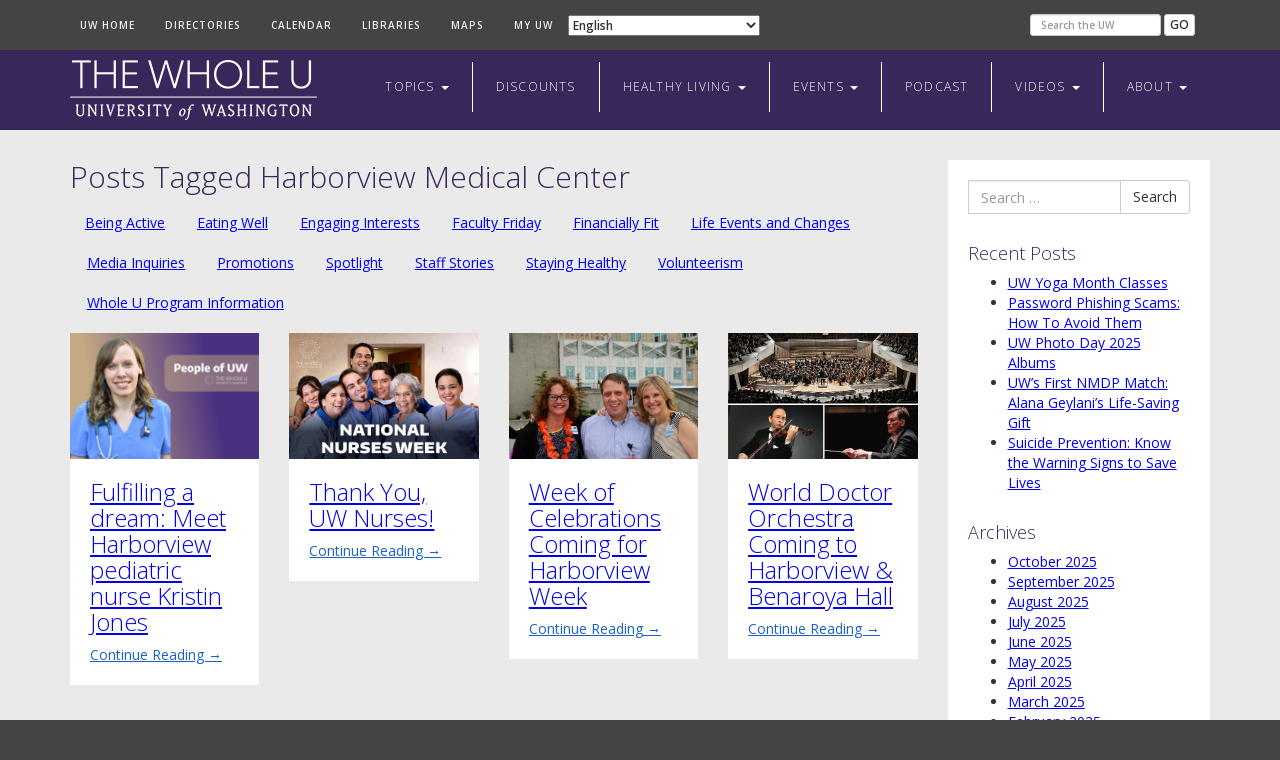

--- FILE ---
content_type: text/html; charset=UTF-8
request_url: https://thewholeu.uw.edu/tag/harborview-medical-center/
body_size: 69947
content:
<!DOCTYPE html>
<!--[if lt IE 7]><html lang="en-US" class="oldie" prefix="og:http://ogp.me/ns#"><![endif]-->
<!--[if IE 8]><html lang="en-US" class="ie8" prefix="og:http://ogp.me/ns#"><![endif]-->
<!--[if gte IE 9]><html lang="en-US" class="newie" prefix="og:http://ogp.me/ns#"><![endif]-->
<!--[if !(IE)]><!--><html lang="en-US" class="notie" prefix="og:http://ogp.me/ns#"><!--<![endif]-->
	<!-- header.php -->
	<head>
	<!-- Google Tag Manager -->
<script>(function(w,d,s,l,i){w[l]=w[l]||[];w[l].push({'gtm.start':
new Date().getTime(),event:'gtm.js'});var f=d.getElementsByTagName(s)[0],
j=d.createElement(s),dl=l!='dataLayer'?'&l='+l:'';j.async=true;j.src=
'https://www.googletagmanager.com/gtm.js?id='+i+dl;f.parentNode.insertBefore(j,f);
})(window,document,'script','dataLayer','GTM-T2HFQPP');</script>
<!-- End Google Tag Manager -->
		<meta charset="UTF-8" />
		<title>Harborview Medical Center | The Whole U</title>
		<meta name="copyright" content="Copyright (c) 2025 University of Washington" />
		<!-- Copyright (c) 2025 University of Washington -->
		<meta name="distribution" content="global" />
		<meta name="rating" content="general" />
		<meta name="robots" content="index,follow" />
		<meta http-equiv="X-UA-Compatible" content="IE=edge,chrome=1" />
		<meta http-equiv="cleartype" content="on" />
		<meta name="MobileOptimized" content="320" />
		<meta name="viewport" content="width=device-width,initial-scale=1.0" />
		<link href="https://plus.google.com/112096407971864460778" rel="publisher" />
		<link href="https://plus.google.com/112096407971864460778?rel=author" rel="author" />
		<meta name="msapplication-TileImage" content="https://thewholeu.uw.edu/wp-content/themes/wholeu/_/img/win8-144x144.png" />
		<meta name="msapplication-TileColor" content="#39275b" />
		<meta name="apple-mobile-web-app-capable" content="yes" />
		<meta name="apple-mobile-web-app-status-bar-style" content="black" />
		<link href="https://thewholeu.uw.edu/wp-content/themes/wholeu/_/img/apple-touch-icon-57x57.png" sizes="57x57" rel="apple-touch-icon" />
		<link href="https://thewholeu.uw.edu/wp-content/themes/wholeu/_/img/apple-touch-startup-image-320x460.png" media="(device-width: 320px) and (device-height: 480px) and (-webkit-device-pixel-ratio: 1)" rel="apple-touch-startup-image" />
		<link href="https://thewholeu.uw.edu/wp-content/themes/wholeu/_/img/apple-touch-icon-114x114.png" sizes="114x114" rel="apple-touch-icon" />
		<link href="https://thewholeu.uw.edu/wp-content/themes/wholeu/_/img/apple-touch-startup-image-640x920.png" media="(device-width: 320px) and (device-height: 480px) and (-webkit-device-pixel-ratio: 2)" rel="apple-touch-startup-image" />
		<link href="https://thewholeu.uw.edu/wp-content/themes/wholeu/_/img/apple-touch-startup-image-640x1096.png" media="(device-width: 320px) and (device-height: 568px) and (-webkit-device-pixel-ratio: 2)" rel="apple-touch-startup-image" />
		<link href="https://thewholeu.uw.edu/wp-content/themes/wholeu/_/img/apple-touch-icon-72x72.png" sizes="72x72" rel="apple-touch-icon" />
		<link href="https://thewholeu.uw.edu/wp-content/themes/wholeu/_/img/apple-touch-startup-image-768x1004.png" media="(device-width: 768px) and (device-height: 1024px) and (orientation: portrait) and (-webkit-device-pixel-ratio: 1)" rel="apple-touch-startup-image" />
		<link href="https://thewholeu.uw.edu/wp-content/themes/wholeu/_/img/apple-touch-startup-image-748x1024.png" media="(device-width: 768px) and (device-height: 1024px) and (orientation: landscape) and (-webkit-device-pixel-ratio: 1)" rel="apple-touch-startup-image" />
		<link href="https://thewholeu.uw.edu/wp-content/themes/wholeu/_/img/apple-touch-icon-144x144.png" sizes="144x144" rel="apple-touch-icon" />
		<link href="https://thewholeu.uw.edu/wp-content/themes/wholeu/_/img/apple-touch-startup-image-1536x2008.png" media="(device-width: 768px) and (device-height: 1024px) and (orientation: portrait) and (-webkit-device-pixel-ratio: 2)" rel="apple-touch-startup-image" />
		<link href="https://thewholeu.uw.edu/wp-content/themes/wholeu/_/img/apple-touch-startup-image-1496x2048.png" media="(device-width: 768px) and (device-height: 1024px) and (orientation: landscape) and (-webkit-device-pixel-ratio: 2)" rel="apple-touch-startup-image" />
		<link rel="shortcut icon" href="https://thewholeu.uw.edu/wp-content/themes/wholeu/_/img/favicon.png" />
		<link rel="favicon" href="https://thewholeu.uw.edu/wp-content/themes/wholeu/_/img/favicon.png" />
		<link rel="icon" href="https://thewholeu.uw.edu/wp-content/themes/wholeu/_/img/favicon.png" />
		<link rel="stylesheet" type="text/css" media="all" href="//fonts.googleapis.com/css?family=Open+Sans:300italic,400italic,600italic,700italic,800italic,300,400,600,700,800|Open+Sans+Condensed:300,300italic,700" />
		<link rel="stylesheet" type="text/css" href="https://thewholeu.uw.edu/wp-content/themes/wholeu/_/css/bootstrap-screen.min.css" media="screen,presentation,handheld" />
		<link rel="stylesheet" type="text/css" href="https://thewholeu.uw.edu/wp-content/themes/wholeu/_/css/bootstrap-print.min.css" media="print" />
		<link rel="stylesheet" type="text/css" href="https://thewholeu.uw.edu/wp-content/themes/wholeu/_/css/twu-screen.min.css" media="screen,presentation,handheld" />
		<link rel="stylesheet" type="text/css" href="https://thewholeu.uw.edu/wp-content/themes/wholeu/_/css/twu-print.min.css" media="print" />
		<!--[if lt IE 9]>
			<script type="text/javascript" src="https://thewholeu.uw.edu/wp-content/themes/wholeu/_/js/html5shiv.min.js"></script>
			<script type="text/javascript" src="https://thewholeu.uw.edu/wp-content/themes/wholeu/_/js/html5shiv-printshiv.min.js"></script>
			<script type="text/javascript" src="https://thewholeu.uw.edu/wp-content/themes/wholeu/_/js/respond.min.js"></script>
		<![endif]-->
		<script type="text/javascript" src="https://thewholeu.uw.edu/wp-content/themes/wholeu/_/js/jquery-1.10.2.min.js"></script>
		<script type="text/javascript" src="https://thewholeu.uw.edu/wp-content/themes/wholeu/_/js/bootstrap.min.js"></script>
								<meta name='robots' content='max-image-preview:large' />
	<style>img:is([sizes="auto" i], [sizes^="auto," i]) { contain-intrinsic-size: 3000px 1500px }</style>
	<link rel="alternate" type="application/rss+xml" title="The Whole U &raquo; Feed" href="https://thewholeu.uw.edu/feed/" />
<link rel="alternate" type="application/rss+xml" title="The Whole U &raquo; Comments Feed" href="https://thewholeu.uw.edu/comments/feed/" />
<link rel="alternate" type="application/rss+xml" title="The Whole U &raquo; Harborview Medical Center Tag Feed" href="https://thewholeu.uw.edu/tag/harborview-medical-center/feed/" />
		<!-- This site uses the Google Analytics by MonsterInsights plugin v9.7.0 - Using Analytics tracking - https://www.monsterinsights.com/ -->
							<script src="//www.googletagmanager.com/gtag/js?id=G-X2D1TH0Q9Q"  data-cfasync="false" data-wpfc-render="false" type="text/javascript" async></script>
			<script data-cfasync="false" data-wpfc-render="false" type="text/javascript">
				var mi_version = '9.7.0';
				var mi_track_user = true;
				var mi_no_track_reason = '';
								var MonsterInsightsDefaultLocations = {"page_location":"https:\/\/thewholeu.uw.edu\/tag\/harborview-medical-center\/"};
								if ( typeof MonsterInsightsPrivacyGuardFilter === 'function' ) {
					var MonsterInsightsLocations = (typeof MonsterInsightsExcludeQuery === 'object') ? MonsterInsightsPrivacyGuardFilter( MonsterInsightsExcludeQuery ) : MonsterInsightsPrivacyGuardFilter( MonsterInsightsDefaultLocations );
				} else {
					var MonsterInsightsLocations = (typeof MonsterInsightsExcludeQuery === 'object') ? MonsterInsightsExcludeQuery : MonsterInsightsDefaultLocations;
				}

								var disableStrs = [
										'ga-disable-G-X2D1TH0Q9Q',
									];

				/* Function to detect opted out users */
				function __gtagTrackerIsOptedOut() {
					for (var index = 0; index < disableStrs.length; index++) {
						if (document.cookie.indexOf(disableStrs[index] + '=true') > -1) {
							return true;
						}
					}

					return false;
				}

				/* Disable tracking if the opt-out cookie exists. */
				if (__gtagTrackerIsOptedOut()) {
					for (var index = 0; index < disableStrs.length; index++) {
						window[disableStrs[index]] = true;
					}
				}

				/* Opt-out function */
				function __gtagTrackerOptout() {
					for (var index = 0; index < disableStrs.length; index++) {
						document.cookie = disableStrs[index] + '=true; expires=Thu, 31 Dec 2099 23:59:59 UTC; path=/';
						window[disableStrs[index]] = true;
					}
				}

				if ('undefined' === typeof gaOptout) {
					function gaOptout() {
						__gtagTrackerOptout();
					}
				}
								window.dataLayer = window.dataLayer || [];

				window.MonsterInsightsDualTracker = {
					helpers: {},
					trackers: {},
				};
				if (mi_track_user) {
					function __gtagDataLayer() {
						dataLayer.push(arguments);
					}

					function __gtagTracker(type, name, parameters) {
						if (!parameters) {
							parameters = {};
						}

						if (parameters.send_to) {
							__gtagDataLayer.apply(null, arguments);
							return;
						}

						if (type === 'event') {
														parameters.send_to = monsterinsights_frontend.v4_id;
							var hookName = name;
							if (typeof parameters['event_category'] !== 'undefined') {
								hookName = parameters['event_category'] + ':' + name;
							}

							if (typeof MonsterInsightsDualTracker.trackers[hookName] !== 'undefined') {
								MonsterInsightsDualTracker.trackers[hookName](parameters);
							} else {
								__gtagDataLayer('event', name, parameters);
							}
							
						} else {
							__gtagDataLayer.apply(null, arguments);
						}
					}

					__gtagTracker('js', new Date());
					__gtagTracker('set', {
						'developer_id.dZGIzZG': true,
											});
					if ( MonsterInsightsLocations.page_location ) {
						__gtagTracker('set', MonsterInsightsLocations);
					}
										__gtagTracker('config', 'G-X2D1TH0Q9Q', {"forceSSL":"true","link_attribution":"true"} );
										window.gtag = __gtagTracker;										(function () {
						/* https://developers.google.com/analytics/devguides/collection/analyticsjs/ */
						/* ga and __gaTracker compatibility shim. */
						var noopfn = function () {
							return null;
						};
						var newtracker = function () {
							return new Tracker();
						};
						var Tracker = function () {
							return null;
						};
						var p = Tracker.prototype;
						p.get = noopfn;
						p.set = noopfn;
						p.send = function () {
							var args = Array.prototype.slice.call(arguments);
							args.unshift('send');
							__gaTracker.apply(null, args);
						};
						var __gaTracker = function () {
							var len = arguments.length;
							if (len === 0) {
								return;
							}
							var f = arguments[len - 1];
							if (typeof f !== 'object' || f === null || typeof f.hitCallback !== 'function') {
								if ('send' === arguments[0]) {
									var hitConverted, hitObject = false, action;
									if ('event' === arguments[1]) {
										if ('undefined' !== typeof arguments[3]) {
											hitObject = {
												'eventAction': arguments[3],
												'eventCategory': arguments[2],
												'eventLabel': arguments[4],
												'value': arguments[5] ? arguments[5] : 1,
											}
										}
									}
									if ('pageview' === arguments[1]) {
										if ('undefined' !== typeof arguments[2]) {
											hitObject = {
												'eventAction': 'page_view',
												'page_path': arguments[2],
											}
										}
									}
									if (typeof arguments[2] === 'object') {
										hitObject = arguments[2];
									}
									if (typeof arguments[5] === 'object') {
										Object.assign(hitObject, arguments[5]);
									}
									if ('undefined' !== typeof arguments[1].hitType) {
										hitObject = arguments[1];
										if ('pageview' === hitObject.hitType) {
											hitObject.eventAction = 'page_view';
										}
									}
									if (hitObject) {
										action = 'timing' === arguments[1].hitType ? 'timing_complete' : hitObject.eventAction;
										hitConverted = mapArgs(hitObject);
										__gtagTracker('event', action, hitConverted);
									}
								}
								return;
							}

							function mapArgs(args) {
								var arg, hit = {};
								var gaMap = {
									'eventCategory': 'event_category',
									'eventAction': 'event_action',
									'eventLabel': 'event_label',
									'eventValue': 'event_value',
									'nonInteraction': 'non_interaction',
									'timingCategory': 'event_category',
									'timingVar': 'name',
									'timingValue': 'value',
									'timingLabel': 'event_label',
									'page': 'page_path',
									'location': 'page_location',
									'title': 'page_title',
									'referrer' : 'page_referrer',
								};
								for (arg in args) {
																		if (!(!args.hasOwnProperty(arg) || !gaMap.hasOwnProperty(arg))) {
										hit[gaMap[arg]] = args[arg];
									} else {
										hit[arg] = args[arg];
									}
								}
								return hit;
							}

							try {
								f.hitCallback();
							} catch (ex) {
							}
						};
						__gaTracker.create = newtracker;
						__gaTracker.getByName = newtracker;
						__gaTracker.getAll = function () {
							return [];
						};
						__gaTracker.remove = noopfn;
						__gaTracker.loaded = true;
						window['__gaTracker'] = __gaTracker;
					})();
									} else {
										console.log("");
					(function () {
						function __gtagTracker() {
							return null;
						}

						window['__gtagTracker'] = __gtagTracker;
						window['gtag'] = __gtagTracker;
					})();
									}
			</script>
			
							<!-- / Google Analytics by MonsterInsights -->
		<script type="text/javascript">
/* <![CDATA[ */
window._wpemojiSettings = {"baseUrl":"https:\/\/s.w.org\/images\/core\/emoji\/16.0.1\/72x72\/","ext":".png","svgUrl":"https:\/\/s.w.org\/images\/core\/emoji\/16.0.1\/svg\/","svgExt":".svg","source":{"concatemoji":"https:\/\/thewholeu.uw.edu\/wp-includes\/js\/wp-emoji-release.min.js?ver=6.8.2"}};
/*! This file is auto-generated */
!function(s,n){var o,i,e;function c(e){try{var t={supportTests:e,timestamp:(new Date).valueOf()};sessionStorage.setItem(o,JSON.stringify(t))}catch(e){}}function p(e,t,n){e.clearRect(0,0,e.canvas.width,e.canvas.height),e.fillText(t,0,0);var t=new Uint32Array(e.getImageData(0,0,e.canvas.width,e.canvas.height).data),a=(e.clearRect(0,0,e.canvas.width,e.canvas.height),e.fillText(n,0,0),new Uint32Array(e.getImageData(0,0,e.canvas.width,e.canvas.height).data));return t.every(function(e,t){return e===a[t]})}function u(e,t){e.clearRect(0,0,e.canvas.width,e.canvas.height),e.fillText(t,0,0);for(var n=e.getImageData(16,16,1,1),a=0;a<n.data.length;a++)if(0!==n.data[a])return!1;return!0}function f(e,t,n,a){switch(t){case"flag":return n(e,"\ud83c\udff3\ufe0f\u200d\u26a7\ufe0f","\ud83c\udff3\ufe0f\u200b\u26a7\ufe0f")?!1:!n(e,"\ud83c\udde8\ud83c\uddf6","\ud83c\udde8\u200b\ud83c\uddf6")&&!n(e,"\ud83c\udff4\udb40\udc67\udb40\udc62\udb40\udc65\udb40\udc6e\udb40\udc67\udb40\udc7f","\ud83c\udff4\u200b\udb40\udc67\u200b\udb40\udc62\u200b\udb40\udc65\u200b\udb40\udc6e\u200b\udb40\udc67\u200b\udb40\udc7f");case"emoji":return!a(e,"\ud83e\udedf")}return!1}function g(e,t,n,a){var r="undefined"!=typeof WorkerGlobalScope&&self instanceof WorkerGlobalScope?new OffscreenCanvas(300,150):s.createElement("canvas"),o=r.getContext("2d",{willReadFrequently:!0}),i=(o.textBaseline="top",o.font="600 32px Arial",{});return e.forEach(function(e){i[e]=t(o,e,n,a)}),i}function t(e){var t=s.createElement("script");t.src=e,t.defer=!0,s.head.appendChild(t)}"undefined"!=typeof Promise&&(o="wpEmojiSettingsSupports",i=["flag","emoji"],n.supports={everything:!0,everythingExceptFlag:!0},e=new Promise(function(e){s.addEventListener("DOMContentLoaded",e,{once:!0})}),new Promise(function(t){var n=function(){try{var e=JSON.parse(sessionStorage.getItem(o));if("object"==typeof e&&"number"==typeof e.timestamp&&(new Date).valueOf()<e.timestamp+604800&&"object"==typeof e.supportTests)return e.supportTests}catch(e){}return null}();if(!n){if("undefined"!=typeof Worker&&"undefined"!=typeof OffscreenCanvas&&"undefined"!=typeof URL&&URL.createObjectURL&&"undefined"!=typeof Blob)try{var e="postMessage("+g.toString()+"("+[JSON.stringify(i),f.toString(),p.toString(),u.toString()].join(",")+"));",a=new Blob([e],{type:"text/javascript"}),r=new Worker(URL.createObjectURL(a),{name:"wpTestEmojiSupports"});return void(r.onmessage=function(e){c(n=e.data),r.terminate(),t(n)})}catch(e){}c(n=g(i,f,p,u))}t(n)}).then(function(e){for(var t in e)n.supports[t]=e[t],n.supports.everything=n.supports.everything&&n.supports[t],"flag"!==t&&(n.supports.everythingExceptFlag=n.supports.everythingExceptFlag&&n.supports[t]);n.supports.everythingExceptFlag=n.supports.everythingExceptFlag&&!n.supports.flag,n.DOMReady=!1,n.readyCallback=function(){n.DOMReady=!0}}).then(function(){return e}).then(function(){var e;n.supports.everything||(n.readyCallback(),(e=n.source||{}).concatemoji?t(e.concatemoji):e.wpemoji&&e.twemoji&&(t(e.twemoji),t(e.wpemoji)))}))}((window,document),window._wpemojiSettings);
/* ]]> */
</script>
<link rel='stylesheet' id='sbi_styles-css' href='https://thewholeu.uw.edu/wp-content/plugins/instagram-feed/css/sbi-styles.min.css?ver=6.9.1' type='text/css' media='all' />
<style id='wp-emoji-styles-inline-css' type='text/css'>

	img.wp-smiley, img.emoji {
		display: inline !important;
		border: none !important;
		box-shadow: none !important;
		height: 1em !important;
		width: 1em !important;
		margin: 0 0.07em !important;
		vertical-align: -0.1em !important;
		background: none !important;
		padding: 0 !important;
	}
</style>
<link rel='stylesheet' id='wp-block-library-css' href='https://thewholeu.uw.edu/wp-includes/css/dist/block-library/style.min.css?ver=6.8.2' type='text/css' media='all' />
<style id='classic-theme-styles-inline-css' type='text/css'>
/*! This file is auto-generated */
.wp-block-button__link{color:#fff;background-color:#32373c;border-radius:9999px;box-shadow:none;text-decoration:none;padding:calc(.667em + 2px) calc(1.333em + 2px);font-size:1.125em}.wp-block-file__button{background:#32373c;color:#fff;text-decoration:none}
</style>
<style id='global-styles-inline-css' type='text/css'>
:root{--wp--preset--aspect-ratio--square: 1;--wp--preset--aspect-ratio--4-3: 4/3;--wp--preset--aspect-ratio--3-4: 3/4;--wp--preset--aspect-ratio--3-2: 3/2;--wp--preset--aspect-ratio--2-3: 2/3;--wp--preset--aspect-ratio--16-9: 16/9;--wp--preset--aspect-ratio--9-16: 9/16;--wp--preset--color--black: #000000;--wp--preset--color--cyan-bluish-gray: #abb8c3;--wp--preset--color--white: #ffffff;--wp--preset--color--pale-pink: #f78da7;--wp--preset--color--vivid-red: #cf2e2e;--wp--preset--color--luminous-vivid-orange: #ff6900;--wp--preset--color--luminous-vivid-amber: #fcb900;--wp--preset--color--light-green-cyan: #7bdcb5;--wp--preset--color--vivid-green-cyan: #00d084;--wp--preset--color--pale-cyan-blue: #8ed1fc;--wp--preset--color--vivid-cyan-blue: #0693e3;--wp--preset--color--vivid-purple: #9b51e0;--wp--preset--gradient--vivid-cyan-blue-to-vivid-purple: linear-gradient(135deg,rgba(6,147,227,1) 0%,rgb(155,81,224) 100%);--wp--preset--gradient--light-green-cyan-to-vivid-green-cyan: linear-gradient(135deg,rgb(122,220,180) 0%,rgb(0,208,130) 100%);--wp--preset--gradient--luminous-vivid-amber-to-luminous-vivid-orange: linear-gradient(135deg,rgba(252,185,0,1) 0%,rgba(255,105,0,1) 100%);--wp--preset--gradient--luminous-vivid-orange-to-vivid-red: linear-gradient(135deg,rgba(255,105,0,1) 0%,rgb(207,46,46) 100%);--wp--preset--gradient--very-light-gray-to-cyan-bluish-gray: linear-gradient(135deg,rgb(238,238,238) 0%,rgb(169,184,195) 100%);--wp--preset--gradient--cool-to-warm-spectrum: linear-gradient(135deg,rgb(74,234,220) 0%,rgb(151,120,209) 20%,rgb(207,42,186) 40%,rgb(238,44,130) 60%,rgb(251,105,98) 80%,rgb(254,248,76) 100%);--wp--preset--gradient--blush-light-purple: linear-gradient(135deg,rgb(255,206,236) 0%,rgb(152,150,240) 100%);--wp--preset--gradient--blush-bordeaux: linear-gradient(135deg,rgb(254,205,165) 0%,rgb(254,45,45) 50%,rgb(107,0,62) 100%);--wp--preset--gradient--luminous-dusk: linear-gradient(135deg,rgb(255,203,112) 0%,rgb(199,81,192) 50%,rgb(65,88,208) 100%);--wp--preset--gradient--pale-ocean: linear-gradient(135deg,rgb(255,245,203) 0%,rgb(182,227,212) 50%,rgb(51,167,181) 100%);--wp--preset--gradient--electric-grass: linear-gradient(135deg,rgb(202,248,128) 0%,rgb(113,206,126) 100%);--wp--preset--gradient--midnight: linear-gradient(135deg,rgb(2,3,129) 0%,rgb(40,116,252) 100%);--wp--preset--font-size--small: 13px;--wp--preset--font-size--medium: 20px;--wp--preset--font-size--large: 36px;--wp--preset--font-size--x-large: 42px;--wp--preset--spacing--20: 0.44rem;--wp--preset--spacing--30: 0.67rem;--wp--preset--spacing--40: 1rem;--wp--preset--spacing--50: 1.5rem;--wp--preset--spacing--60: 2.25rem;--wp--preset--spacing--70: 3.38rem;--wp--preset--spacing--80: 5.06rem;--wp--preset--shadow--natural: 6px 6px 9px rgba(0, 0, 0, 0.2);--wp--preset--shadow--deep: 12px 12px 50px rgba(0, 0, 0, 0.4);--wp--preset--shadow--sharp: 6px 6px 0px rgba(0, 0, 0, 0.2);--wp--preset--shadow--outlined: 6px 6px 0px -3px rgba(255, 255, 255, 1), 6px 6px rgba(0, 0, 0, 1);--wp--preset--shadow--crisp: 6px 6px 0px rgba(0, 0, 0, 1);}:where(.is-layout-flex){gap: 0.5em;}:where(.is-layout-grid){gap: 0.5em;}body .is-layout-flex{display: flex;}.is-layout-flex{flex-wrap: wrap;align-items: center;}.is-layout-flex > :is(*, div){margin: 0;}body .is-layout-grid{display: grid;}.is-layout-grid > :is(*, div){margin: 0;}:where(.wp-block-columns.is-layout-flex){gap: 2em;}:where(.wp-block-columns.is-layout-grid){gap: 2em;}:where(.wp-block-post-template.is-layout-flex){gap: 1.25em;}:where(.wp-block-post-template.is-layout-grid){gap: 1.25em;}.has-black-color{color: var(--wp--preset--color--black) !important;}.has-cyan-bluish-gray-color{color: var(--wp--preset--color--cyan-bluish-gray) !important;}.has-white-color{color: var(--wp--preset--color--white) !important;}.has-pale-pink-color{color: var(--wp--preset--color--pale-pink) !important;}.has-vivid-red-color{color: var(--wp--preset--color--vivid-red) !important;}.has-luminous-vivid-orange-color{color: var(--wp--preset--color--luminous-vivid-orange) !important;}.has-luminous-vivid-amber-color{color: var(--wp--preset--color--luminous-vivid-amber) !important;}.has-light-green-cyan-color{color: var(--wp--preset--color--light-green-cyan) !important;}.has-vivid-green-cyan-color{color: var(--wp--preset--color--vivid-green-cyan) !important;}.has-pale-cyan-blue-color{color: var(--wp--preset--color--pale-cyan-blue) !important;}.has-vivid-cyan-blue-color{color: var(--wp--preset--color--vivid-cyan-blue) !important;}.has-vivid-purple-color{color: var(--wp--preset--color--vivid-purple) !important;}.has-black-background-color{background-color: var(--wp--preset--color--black) !important;}.has-cyan-bluish-gray-background-color{background-color: var(--wp--preset--color--cyan-bluish-gray) !important;}.has-white-background-color{background-color: var(--wp--preset--color--white) !important;}.has-pale-pink-background-color{background-color: var(--wp--preset--color--pale-pink) !important;}.has-vivid-red-background-color{background-color: var(--wp--preset--color--vivid-red) !important;}.has-luminous-vivid-orange-background-color{background-color: var(--wp--preset--color--luminous-vivid-orange) !important;}.has-luminous-vivid-amber-background-color{background-color: var(--wp--preset--color--luminous-vivid-amber) !important;}.has-light-green-cyan-background-color{background-color: var(--wp--preset--color--light-green-cyan) !important;}.has-vivid-green-cyan-background-color{background-color: var(--wp--preset--color--vivid-green-cyan) !important;}.has-pale-cyan-blue-background-color{background-color: var(--wp--preset--color--pale-cyan-blue) !important;}.has-vivid-cyan-blue-background-color{background-color: var(--wp--preset--color--vivid-cyan-blue) !important;}.has-vivid-purple-background-color{background-color: var(--wp--preset--color--vivid-purple) !important;}.has-black-border-color{border-color: var(--wp--preset--color--black) !important;}.has-cyan-bluish-gray-border-color{border-color: var(--wp--preset--color--cyan-bluish-gray) !important;}.has-white-border-color{border-color: var(--wp--preset--color--white) !important;}.has-pale-pink-border-color{border-color: var(--wp--preset--color--pale-pink) !important;}.has-vivid-red-border-color{border-color: var(--wp--preset--color--vivid-red) !important;}.has-luminous-vivid-orange-border-color{border-color: var(--wp--preset--color--luminous-vivid-orange) !important;}.has-luminous-vivid-amber-border-color{border-color: var(--wp--preset--color--luminous-vivid-amber) !important;}.has-light-green-cyan-border-color{border-color: var(--wp--preset--color--light-green-cyan) !important;}.has-vivid-green-cyan-border-color{border-color: var(--wp--preset--color--vivid-green-cyan) !important;}.has-pale-cyan-blue-border-color{border-color: var(--wp--preset--color--pale-cyan-blue) !important;}.has-vivid-cyan-blue-border-color{border-color: var(--wp--preset--color--vivid-cyan-blue) !important;}.has-vivid-purple-border-color{border-color: var(--wp--preset--color--vivid-purple) !important;}.has-vivid-cyan-blue-to-vivid-purple-gradient-background{background: var(--wp--preset--gradient--vivid-cyan-blue-to-vivid-purple) !important;}.has-light-green-cyan-to-vivid-green-cyan-gradient-background{background: var(--wp--preset--gradient--light-green-cyan-to-vivid-green-cyan) !important;}.has-luminous-vivid-amber-to-luminous-vivid-orange-gradient-background{background: var(--wp--preset--gradient--luminous-vivid-amber-to-luminous-vivid-orange) !important;}.has-luminous-vivid-orange-to-vivid-red-gradient-background{background: var(--wp--preset--gradient--luminous-vivid-orange-to-vivid-red) !important;}.has-very-light-gray-to-cyan-bluish-gray-gradient-background{background: var(--wp--preset--gradient--very-light-gray-to-cyan-bluish-gray) !important;}.has-cool-to-warm-spectrum-gradient-background{background: var(--wp--preset--gradient--cool-to-warm-spectrum) !important;}.has-blush-light-purple-gradient-background{background: var(--wp--preset--gradient--blush-light-purple) !important;}.has-blush-bordeaux-gradient-background{background: var(--wp--preset--gradient--blush-bordeaux) !important;}.has-luminous-dusk-gradient-background{background: var(--wp--preset--gradient--luminous-dusk) !important;}.has-pale-ocean-gradient-background{background: var(--wp--preset--gradient--pale-ocean) !important;}.has-electric-grass-gradient-background{background: var(--wp--preset--gradient--electric-grass) !important;}.has-midnight-gradient-background{background: var(--wp--preset--gradient--midnight) !important;}.has-small-font-size{font-size: var(--wp--preset--font-size--small) !important;}.has-medium-font-size{font-size: var(--wp--preset--font-size--medium) !important;}.has-large-font-size{font-size: var(--wp--preset--font-size--large) !important;}.has-x-large-font-size{font-size: var(--wp--preset--font-size--x-large) !important;}
:where(.wp-block-post-template.is-layout-flex){gap: 1.25em;}:where(.wp-block-post-template.is-layout-grid){gap: 1.25em;}
:where(.wp-block-columns.is-layout-flex){gap: 2em;}:where(.wp-block-columns.is-layout-grid){gap: 2em;}
:root :where(.wp-block-pullquote){font-size: 1.5em;line-height: 1.6;}
</style>
<link rel='stylesheet' id='category-sticky-post-css' href='https://thewholeu.uw.edu/wp-content/plugins/category-sticky-post/css/plugin.css?ver=6.8.2' type='text/css' media='all' />
<script type="text/javascript" src="https://thewholeu.uw.edu/wp-content/plugins/google-analytics-for-wordpress/assets/js/frontend-gtag.min.js?ver=9.7.0" id="monsterinsights-frontend-script-js" async="async" data-wp-strategy="async"></script>
<script data-cfasync="false" data-wpfc-render="false" type="text/javascript" id='monsterinsights-frontend-script-js-extra'>/* <![CDATA[ */
var monsterinsights_frontend = {"js_events_tracking":"true","download_extensions":"doc,pdf,ppt,zip,xls,docx,pptx,xlsx","inbound_paths":"[]","home_url":"https:\/\/thewholeu.uw.edu","hash_tracking":"false","v4_id":"G-X2D1TH0Q9Q"};/* ]]> */
</script>
<link rel="https://api.w.org/" href="https://thewholeu.uw.edu/wp-json/" /><link rel="alternate" title="JSON" type="application/json" href="https://thewholeu.uw.edu/wp-json/wp/v2/tags/399" /><link rel="EditURI" type="application/rsd+xml" title="RSD" href="https://thewholeu.uw.edu/xmlrpc.php?rsd" />
<meta name="title" content="Harborview Medical Center" /><meta name="description" content="The Whole U is by UW, for UW. We focus on helping faculty and staff stay healthy, be active, eat well, navigate life events and changes, volunteer, and engage personal interests. Start exploring to..." /><link rel="image_src" href="https://thewholeu.uw.edu/wp-content/themes/wholeu/_/img/preview.png" /><meta name="og:site_name" content="The Whole U" /><meta name="og:title" content="Harborview Medical Center" /><meta name="og:type" content="website" /><meta name="og:description" content="The Whole U is by UW, for UW. We focus on helping faculty and staff stay healthy, be active, eat well, navigate life events and changes, volunteer, and engage personal interests. Start exploring to..." /><meta name="og:image" content="https://thewholeu.uw.edu/wp-content/themes/wholeu/_/img/preview.png" /><meta name="og:url" content="http://thewholeu.uw.edu:443/tag/harborview-medical-center/" /><meta name="twitter:card" content="summary" /><meta name="twitter:site" content="@UWWholeU" /><meta name="twitter:creator" content="@UWWholeU" /><meta name="twitter:title" content="Harborview Medical Center" /><meta name="twitter:description" content="The Whole U is by UW, for UW. We focus on helping faculty and staff stay healthy, be active, eat well, navigate life events and changes, volunteer, and engage personal interests. Start exploring to..." /><meta name="twitter:image:src" content="https://thewholeu.uw.edu/wp-content/themes/wholeu/_/img/preview.png" />		<script>
			document.documentElement.className = document.documentElement.className.replace('no-js', 'js');
		</script>
				<style>
			.no-js img.lazyload {
				display: none;
			}

			figure.wp-block-image img.lazyloading {
				min-width: 150px;
			}

			.lazyload,
			.lazyloading {
				--smush-placeholder-width: 100px;
				--smush-placeholder-aspect-ratio: 1/1;
				width: var(--smush-placeholder-width) !important;
				aspect-ratio: var(--smush-placeholder-aspect-ratio) !important;
			}

						.lazyload, .lazyloading {
				opacity: 0;
			}

			.lazyloaded {
				opacity: 1;
				transition: opacity 400ms;
				transition-delay: 0ms;
			}

					</style>
			</head>
	<body class="archive tag tag-harborview-medical-center tag-399 wp-theme-wholeu group-blog">
	<!-- Google Tag Manager (noscript) -->
<noscript><iframe data-src="https://www.googletagmanager.com/ns.html?id=GTM-T2HFQPP"
height="0" width="0" style="display:none;visibility:hidden" src="[data-uri]" class="lazyload" data-load-mode="1"></iframe></noscript>
<!-- End Google Tag Manager (noscript) -->
				<a href="#navigation" class="sr-only">Skip to Navigation</a> <a href="#content" class="sr-only">Skip to Content</a>
		<!--[if lt IE 7]>
			<div class="alert alert-danger alert-dismissable alert-oldie">
				<button type="button" class="close" data-dismiss="alert" aria-hidden="true">&times;</button>
				You are using an <strong>outdated</strong> browser. Please <a href="http://browsehappy.com/" class="alert-link">upgrade your browser</a> or <a href="http://www.google.com/chromeframe/?redirect=true" class="alert-link">activate Google Chrome Frame</a> to improve your experience.
			</div>
		<![endif]-->
		<nav id="global" class="navbar navbar-default">
			<div class="container">
				<div class="navbar-header">
					<button type="button" class="navbar-toggle" data-toggle="collapse" data-target=".navbar-global">
						<span class="sr-only">Toggle navigation</span>
						<span class="icon-bar"></span>
						<span class="icon-bar"></span>
						<span class="icon-bar"></span>
					</button>
				</div><!-- .navbar-header -->
				<div class="collapse navbar-collapse navbar-global">
					<ul class="nav navbar-nav"><li id="menu-item-11" class="menu-item menu-item-type-custom menu-item-object-custom menu-item-11"><a href="http://www.washington.edu/">UW Home</a></li>
<li id="menu-item-12" class="menu-item menu-item-type-custom menu-item-object-custom menu-item-12"><a href="http://www.washington.edu/home/directories.html">Directories</a></li>
<li id="menu-item-13" class="menu-item menu-item-type-custom menu-item-object-custom menu-item-13"><a href="http://www.washington.edu/discover/visit/uw-events">Calendar</a></li>
<li id="menu-item-14" class="menu-item menu-item-type-custom menu-item-object-custom menu-item-14"><a href="http://www.lib.washington.edu/">Libraries</a></li>
<li id="menu-item-15" class="menu-item menu-item-type-custom menu-item-object-custom menu-item-15"><a href="http://www.washington.edu/maps">Maps</a></li>
<li id="menu-item-16" class="menu-item menu-item-type-custom menu-item-object-custom menu-item-16"><a href="http://myuw.washington.edu/">My UW</a></li>
</ul>					<form name="uwglobalsearch" id="searchbox_008816504494047979142:bpbdkw8tbqc" action="//www.washington.edu/search" class="navbar-form navbar-right" role="search">
						<input type="hidden" name="cx" value="008816504494047979142:bpbdkw8tbqc" />
						<input type="hidden" name="cof" value="FORID:0" />
						<div class="form-group">
							<label for="searchInput" class="sr-only">Search the UW</label>
							<input type="searcj" name="q" id="searchInput" class="form-control input-xs" placeholder="Search the UW" />
						</div>
						<button type="submit" class="btn btn-default btn-xs" name="sa">Go</button>
					</form>
					<!-- Insert gTranslate shortcode here -->
					<div class="gtranslate_wrapper" id="gt-wrapper-31342399"></div>				</div><!-- .collapse .navbar-collapse .navbar-ex1-collapse -->
			</div><!-- .container -->
		</nav><!-- #global .navbar .navbar-default -->
		<nav id="navigation" class="navbar navbar-default" role="navigation">
			<div class="container">
				<div class="navbar-header">
					<button type="button" class="navbar-toggle" data-toggle="collapse" data-target=".navbar-site">
						<span class="sr-only">Toggle navigation</span>
						<span class="icon-bar"></span>
						<span class="icon-bar"></span>
						<span class="icon-bar"></span>
					</button>
					<h1><a href="https://thewholeu.uw.edu/" class="navbar-brand logo-wu" rel="home">The Whole U</a></h1>
				</div><!-- .navbar-header -->
				<div class="collapse navbar-collapse navbar-site">
					<ul class="nav navbar-nav navbar-right"><li id="menu-item-30" class="menu-item menu-item-type-post_type menu-item-object-page current_page_parent menu-item-has-children menu-item-30 dropdown"><a href="#" data-toggle="dropdown" class="dropdown-toggle">Topics <span class="caret"></span></a>
<ul role="menu" class=" dropdown-menu">
	<li id="menu-item-4561" class="menu-item menu-item-type-taxonomy menu-item-object-category menu-item-4561"><a href="https://thewholeu.uw.edu/category/being-active/">Being Active</a></li>
	<li id="menu-item-4563" class="menu-item menu-item-type-taxonomy menu-item-object-category menu-item-4563"><a href="https://thewholeu.uw.edu/category/eating-well/">Eating Well</a></li>
	<li id="menu-item-4560" class="menu-item menu-item-type-taxonomy menu-item-object-category menu-item-4560"><a href="https://thewholeu.uw.edu/category/engaging-interests/">Engaging Interests</a></li>
	<li id="menu-item-27212" class="menu-item menu-item-type-taxonomy menu-item-object-category menu-item-27212"><a href="https://thewholeu.uw.edu/category/financially-fit/">Financially Fit</a></li>
	<li id="menu-item-4565" class="menu-item menu-item-type-taxonomy menu-item-object-category menu-item-4565"><a href="https://thewholeu.uw.edu/category/life-events-and-changes/">Life Events and Changes</a></li>
	<li id="menu-item-4562" class="menu-item menu-item-type-taxonomy menu-item-object-category menu-item-4562"><a href="https://thewholeu.uw.edu/category/staying-healthy/">Staying Healthy</a></li>
	<li id="menu-item-4566" class="menu-item menu-item-type-taxonomy menu-item-object-category menu-item-4566"><a href="https://thewholeu.uw.edu/category/volunteerism/">Volunteerism</a></li>
	<li id="menu-item-6554" class="menu-item menu-item-type-taxonomy menu-item-object-category menu-item-6554"><a href="https://thewholeu.uw.edu/category/spotlight/">Spotlight</a></li>
	<li id="menu-item-4798" class="menu-item menu-item-type-taxonomy menu-item-object-category menu-item-4798"><a href="https://thewholeu.uw.edu/category/whole-u-program-information/">Whole U Program Information</a></li>
	<li id="menu-item-4707" class="menu-item menu-item-type-taxonomy menu-item-object-category menu-item-4707"><a href="https://thewholeu.uw.edu/category/promotions/">Promotions</a></li>
</ul>
</li>
<li id="menu-item-28613" class="menu-item menu-item-type-post_type menu-item-object-page menu-item-28613"><a href="https://thewholeu.uw.edu/discounts/">Discounts</a></li>
<li id="menu-item-295" class="menu-item menu-item-type-post_type menu-item-object-page menu-item-has-children menu-item-295 dropdown"><a href="#" data-toggle="dropdown" class="dropdown-toggle">Healthy Living <span class="caret"></span></a>
<ul role="menu" class=" dropdown-menu">
	<li id="menu-item-27848" class="menu-item menu-item-type-post_type menu-item-object-page menu-item-27848"><a href="https://thewholeu.uw.edu/counseling-and-mental-heath/">Counseling and Mental Health</a></li>
	<li id="menu-item-28008" class="menu-item menu-item-type-post_type menu-item-object-page menu-item-28008"><a href="https://thewholeu.uw.edu/ergonomics/">Ergonomics</a></li>
	<li id="menu-item-34058" class="menu-item menu-item-type-post_type menu-item-object-page menu-item-34058"><a href="https://thewholeu.uw.edu/financial-wellness/">Financial Wellness</a></li>
	<li id="menu-item-27849" class="menu-item menu-item-type-post_type menu-item-object-page menu-item-27849"><a href="https://thewholeu.uw.edu/fitness-at-work/">Fitness at Work</a></li>
	<li id="menu-item-28007" class="menu-item menu-item-type-post_type menu-item-object-page menu-item-28007"><a href="https://thewholeu.uw.edu/managing-stress/">Managing Stress</a></li>
	<li id="menu-item-23371" class="menu-item menu-item-type-post_type menu-item-object-page menu-item-23371"><a href="https://thewholeu.uw.edu/meditations/">Meditations</a></li>
	<li id="menu-item-34643" class="menu-item menu-item-type-post_type menu-item-object-page menu-item-34643"><a href="https://thewholeu.uw.edu/nutrition/">Nutrition</a></li>
	<li id="menu-item-2220" class="menu-item menu-item-type-post_type menu-item-object-page menu-item-2220"><a href="https://thewholeu.uw.edu/self-paced-fitness/">Virtual Fitness</a></li>
	<li id="menu-item-28006" class="menu-item menu-item-type-post_type menu-item-object-page menu-item-28006"><a href="https://thewholeu.uw.edu/smarthealth/">SmartHealth</a></li>
	<li id="menu-item-27847" class="menu-item menu-item-type-post_type menu-item-object-page menu-item-27847"><a href="https://thewholeu.uw.edu/smoking-cessation/">Smoking Cessation</a></li>
	<li id="menu-item-298" class="menu-item menu-item-type-post_type menu-item-object-page menu-item-298"><a href="https://thewholeu.uw.edu/social-groups/">Social Groups</a></li>
</ul>
</li>
<li id="menu-item-89" class="menu-item menu-item-type-post_type menu-item-object-page menu-item-has-children menu-item-89 dropdown"><a href="#" data-toggle="dropdown" class="dropdown-toggle">Events <span class="caret"></span></a>
<ul role="menu" class=" dropdown-menu">
	<li id="menu-item-4425" class="menu-item menu-item-type-custom menu-item-object-custom menu-item-4425"><a href="https://wholeu.admin.washington.edu/uwnetid/twuext/myevents.aspx">Events and activities</a></li>
	<li id="menu-item-4424" class="menu-item menu-item-type-post_type menu-item-object-page menu-item-4424"><a href="https://thewholeu.uw.edu/events/">Calendar</a></li>
	<li id="menu-item-24576" class="menu-item menu-item-type-post_type menu-item-object-page menu-item-24576"><a href="https://thewholeu.uw.edu/events/nmdp/">Get in the Game</a></li>
</ul>
</li>
<li id="menu-item-38585" class="menu-item menu-item-type-post_type menu-item-object-page menu-item-38585"><a href="https://thewholeu.uw.edu/podcast/">Podcast</a></li>
<li id="menu-item-2566" class="menu-item menu-item-type-post_type menu-item-object-page menu-item-has-children menu-item-2566 dropdown"><a href="#" data-toggle="dropdown" class="dropdown-toggle">Videos <span class="caret"></span></a>
<ul role="menu" class=" dropdown-menu">
	<li id="menu-item-33854" class="menu-item menu-item-type-post_type menu-item-object-page menu-item-33854"><a href="https://thewholeu.uw.edu/videos/mini-fitness/">Mini Fitness</a></li>
	<li id="menu-item-39726" class="menu-item menu-item-type-post_type menu-item-object-page menu-item-39726"><a href="https://thewholeu.uw.edu/videos/selfcare-toolkit/">Self-Care Toolkit</a></li>
	<li id="menu-item-34645" class="menu-item menu-item-type-post_type menu-item-object-page menu-item-34645"><a href="https://thewholeu.uw.edu/videos/speaker-series/">Speaker Series</a></li>
	<li id="menu-item-33275" class="menu-item menu-item-type-post_type menu-item-object-page menu-item-33275"><a href="https://thewholeu.uw.edu/videos/strength-training/">Strength Training</a></li>
	<li id="menu-item-33276" class="menu-item menu-item-type-post_type menu-item-object-page menu-item-33276"><a href="https://thewholeu.uw.edu/videos/yoga-flexibility-videos/">Yoga &#038; Flexibility</a></li>
</ul>
</li>
<li id="menu-item-296" class="menu-item menu-item-type-post_type menu-item-object-page menu-item-has-children menu-item-296 dropdown"><a href="#" data-toggle="dropdown" class="dropdown-toggle">About <span class="caret"></span></a>
<ul role="menu" class=" dropdown-menu">
	<li id="menu-item-2219" class="menu-item menu-item-type-post_type menu-item-object-page menu-item-2219"><a href="https://thewholeu.uw.edu/about/">About the Program</a></li>
	<li id="menu-item-28614" class="menu-item menu-item-type-post_type menu-item-object-page menu-item-28614"><a href="https://thewholeu.uw.edu/ambassadors/">Ambassadors</a></li>
</ul>
</li>
</ul>				</div><!-- .collapse .navbar-collapse .navbar-ex2-collapse -->
			</div><!-- .container -->
		</nav><!-- #navigation .navbar .navbar-default -->
		<section id="content" role="main">
			<div class="container">
				<div class="row">
					<div class="col-xs-12 col-sm-12 col-md-12 col-lg-12">

	<!-- archive.php -->
	<div class="row">
		<div class="col-md-9 col-lg-9">
			<div class="page-wrapper">
								<div class="row">
					<div class="col-md-12 col-lg-12">
						<h2>

Posts Tagged Harborview Medical Center
						</h2>

<ul class="nav nav-pills" style="margin-bottom:10px;"><li><a href="https://thewholeu.uw.edu/category/being-active/">Being Active</a></li><li><a href="https://thewholeu.uw.edu/category/eating-well/">Eating Well</a></li><li><a href="https://thewholeu.uw.edu/category/engaging-interests/">Engaging Interests</a></li><li><a href="https://thewholeu.uw.edu/category/spotlight/faculty-friday/">Faculty Friday</a></li><li><a href="https://thewholeu.uw.edu/category/financially-fit/">Financially Fit</a></li><li><a href="https://thewholeu.uw.edu/category/life-events-and-changes/">Life Events and Changes</a></li><li><a href="https://thewholeu.uw.edu/category/media-inquiries/">Media Inquiries</a></li><li><a href="https://thewholeu.uw.edu/category/promotions/">Promotions</a></li><li><a href="https://thewholeu.uw.edu/category/spotlight/">Spotlight</a></li><li><a href="https://thewholeu.uw.edu/category/spotlight/staff-stories/">Staff Stories</a></li><li><a href="https://thewholeu.uw.edu/category/staying-healthy/">Staying Healthy</a></li><li><a href="https://thewholeu.uw.edu/category/volunteerism/">Volunteerism</a></li><li><a href="https://thewholeu.uw.edu/category/whole-u-program-information/">Whole U Program Information</a></li></ul>
					</div><!-- .col-md-12 .col-lg-12 -->
				</div><!-- .row -->
<div class="row"><div class="col-md-3 col-lg-3"><div class="post-container"><div class="img-featured"><a href="https://thewholeu.uw.edu/2022/09/23/people-of-uw-meet-kristin-jones/"><img width="1800" height="1200" src="https://thewholeu.uw.edu/wp-content/uploads/Kristin_Jones_People_of_UW.png" class="img-responsive wp-post-image" alt="" decoding="async" fetchpriority="high" srcset="https://thewholeu.uw.edu/wp-content/uploads/Kristin_Jones_People_of_UW.png 1800w, https://thewholeu.uw.edu/wp-content/uploads/Kristin_Jones_People_of_UW-300x200.png 300w, https://thewholeu.uw.edu/wp-content/uploads/Kristin_Jones_People_of_UW-1024x683.png 1024w, https://thewholeu.uw.edu/wp-content/uploads/Kristin_Jones_People_of_UW-768x512.png 768w, https://thewholeu.uw.edu/wp-content/uploads/Kristin_Jones_People_of_UW-1536x1024.png 1536w" sizes="(max-width: 1800px) 100vw, 1800px" /></a></div><div class="post-content"><h3><a href="https://thewholeu.uw.edu/2022/09/23/people-of-uw-meet-kristin-jones/">Fulfilling a dream: Meet Harborview pediatric nurse Kristin Jones</a></h3><div class="hidden-md hidden-lg">Kristin Jones’s childhood dream of working in the field of pediatrics took a couple of hard right turns on its way to fruition, courtesy of an unplanned teenage pregnancy and an 18-year stint in the telecommunications industry. “I always wanted to be a pediatrician and work with kids—well, until I took a good look at [...]</p><p><a href="https://thewholeu.uw.edu/2022/09/23/people-of-uw-meet-kristin-jones/">Continue Reading &rarr;</a></div><div class="hidden-xs hidden-sm hidden-print"><p><a href="https://thewholeu.uw.edu/2022/09/23/people-of-uw-meet-kristin-jones/">Continue Reading &rarr;</a></p></div></div></div></div><div class="col-md-3 col-lg-3"><div class="post-container"><div class="img-featured"><a href="https://thewholeu.uw.edu/2016/05/09/thank-you-uw-nurses/"><img width="1000" height="700" data-src="https://thewholeu.uw.edu/wp-content/uploads/2016/05/nursesweek_featuredimage.jpeg" class="img-responsive wp-post-image lazyload" alt="National Nurses Week UW" decoding="async" data-srcset="https://thewholeu.uw.edu/wp-content/uploads/2016/05/nursesweek_featuredimage.jpeg 1000w, https://thewholeu.uw.edu/wp-content/uploads/2016/05/nursesweek_featuredimage-300x210.jpeg 300w, https://thewholeu.uw.edu/wp-content/uploads/2016/05/nursesweek_featuredimage-768x538.jpeg 768w" data-sizes="(max-width: 1000px) 100vw, 1000px" src="[data-uri]" style="--smush-placeholder-width: 1000px; --smush-placeholder-aspect-ratio: 1000/700;" /></a></div><div class="post-content"><h3><a href="https://thewholeu.uw.edu/2016/05/09/thank-you-uw-nurses/">Thank You, UW Nurses!</a></h3><div class="hidden-md hidden-lg">“They took great care of me during a very scary time.” UW Medical Center Patient Can you think of that nurse that made your hospital stay more comfortable, helped deliver your baby, took care of your parent or child, or even saved your life? The Whole U would like to celebrate all of the incredible [...]</p><p><a href="https://thewholeu.uw.edu/2016/05/09/thank-you-uw-nurses/">Continue Reading &rarr;</a></div><div class="hidden-xs hidden-sm hidden-print"><p><a href="https://thewholeu.uw.edu/2016/05/09/thank-you-uw-nurses/">Continue Reading &rarr;</a></p></div></div></div></div><div class="col-md-3 col-lg-3"><div class="post-container"><div class="img-featured"><a href="https://thewholeu.uw.edu/2015/07/09/week-of-celebrations-coming-for-harborview-week/"><img width="960" height="640" data-src="https://thewholeu.uw.edu/wp-content/uploads/2015/07/HMC-FeatImg.jpeg" class="img-responsive wp-post-image lazyload" alt="" decoding="async" data-srcset="https://thewholeu.uw.edu/wp-content/uploads/2015/07/HMC-FeatImg.jpeg 960w, https://thewholeu.uw.edu/wp-content/uploads/2015/07/HMC-FeatImg-300x200.jpeg 300w" data-sizes="(max-width: 960px) 100vw, 960px" src="[data-uri]" style="--smush-placeholder-width: 960px; --smush-placeholder-aspect-ratio: 960/640;" /></a></div><div class="post-content"><h3><a href="https://thewholeu.uw.edu/2015/07/09/week-of-celebrations-coming-for-harborview-week/">Week of Celebrations Coming for Harborview Week</a></h3><div class="hidden-md hidden-lg">Do you work at Harborview? If so, join the Harborview Recognition Program for the third annual Harborview Week, a weeklong celebration of recognition and wellness. This year HMC week takes place from Monday, July 27 through Saturday, August 1. Please drop by the events listed below for food, prizes, games, wellness information, and videos. All [...]</p><p><a href="https://thewholeu.uw.edu/2015/07/09/week-of-celebrations-coming-for-harborview-week/">Continue Reading &rarr;</a></div><div class="hidden-xs hidden-sm hidden-print"><p><a href="https://thewholeu.uw.edu/2015/07/09/week-of-celebrations-coming-for-harborview-week/">Continue Reading &rarr;</a></p></div></div></div></div><div class="col-md-3 col-lg-3"><div class="post-container"><div class="img-featured"><a href="https://thewholeu.uw.edu/2015/06/02/world-doctor-orchestra/"><img width="1070" height="770" data-src="https://thewholeu.uw.edu/wp-content/uploads/2015/06/Screen-Shot-2015-06-01-at-10.57.02-AM.png" class="img-responsive wp-post-image lazyload" alt="World Doctor Orchestra UW Seattle" decoding="async" data-srcset="https://thewholeu.uw.edu/wp-content/uploads/2015/06/Screen-Shot-2015-06-01-at-10.57.02-AM.png 1070w, https://thewholeu.uw.edu/wp-content/uploads/2015/06/Screen-Shot-2015-06-01-at-10.57.02-AM-300x216.png 300w, https://thewholeu.uw.edu/wp-content/uploads/2015/06/Screen-Shot-2015-06-01-at-10.57.02-AM-1024x737.png 1024w" data-sizes="(max-width: 1070px) 100vw, 1070px" src="[data-uri]" style="--smush-placeholder-width: 1070px; --smush-placeholder-aspect-ratio: 1070/770;" /></a></div><div class="post-content"><h3><a href="https://thewholeu.uw.edu/2015/06/02/world-doctor-orchestra/">World Doctor Orchestra Coming to Harborview &#038; Benaroya Hall</a></h3><div class="hidden-md hidden-lg">This weekend, doctors from around the globe are swapping out their white coats and stethoscopes for evening attire and music stands. Representing more than 40 countries and roughly 30 medical specialties, the World Doctor Orchestra is an international collective of 800 doctors who double as performing artists. Subgroups of 100 members gather twice a year [...]</p><p><a href="https://thewholeu.uw.edu/2015/06/02/world-doctor-orchestra/">Continue Reading &rarr;</a></div><div class="hidden-xs hidden-sm hidden-print"><p><a href="https://thewholeu.uw.edu/2015/06/02/world-doctor-orchestra/">Continue Reading &rarr;</a></p></div></div></div></div></div>
				<div class="row">
					<div class="col-md-12 col-lg-12">
						<ul class="pager">
							<li></li>
							<li></li>
						</ul>
					</div><!-- .col-md-12 .col-lg-12 -->
				</div><!-- .row -->
							</div><!-- .page-wrapper -->
		</div><!-- .col-md-9 .col-lg-9 -->
		<div class="col-md-3 col-lg-3">
			
	<!-- sidebar.php -->
	<div id="sidebar" role="complementary">
				<aside id="search-2" class="widget widget_search">
<!-- searchform.php -->
<form role="search" method="get" class="form-inline" action="https://thewholeu.uw.edu/">
	<div class="input-group">
		<label for="s" class="sr-only">Search This Site</label>
		<input type="text" class="form-control" placeholder="Search &hellip;" value="" name="s" id="s" />
		<span class="input-group-btn">
			<button type="submit" class="btn btn-default">Search</button>
		</span><!-- .input-group-btn -->
	</div><!-- .input-group -->
</form><!-- .form-inline -->
</aside>
		<aside id="recent-posts-3" class="widget widget_recent_entries">
		<h4>Recent Posts</h4>
		<ul>
											<li>
					<a href="https://thewholeu.uw.edu/2025/10/18/uw-yoga-month-classes/">UW Yoga Month Classes</a>
									</li>
											<li>
					<a href="https://thewholeu.uw.edu/2025/10/06/password-phishing-scams-how-to-avoid-them/">Password Phishing Scams: How To Avoid Them</a>
									</li>
											<li>
					<a href="https://thewholeu.uw.edu/2025/09/30/uw-photo-day-2025-albums/">UW Photo Day 2025 Albums</a>
									</li>
											<li>
					<a href="https://thewholeu.uw.edu/2025/09/29/uws-first-nmdp-match-alana-geylanis-life-saving-gift/">UW’s First NMDP Match: Alana Geylani’s Life-Saving Gift</a>
									</li>
											<li>
					<a href="https://thewholeu.uw.edu/2025/09/22/suicide-prevention/">Suicide Prevention: Know the Warning Signs to Save Lives</a>
									</li>
					</ul>

		</aside><aside id="archives-2" class="widget widget_archive"><h4>Archives</h4>
			<ul>
					<li><a href='https://thewholeu.uw.edu/2025/10/'>October 2025</a></li>
	<li><a href='https://thewholeu.uw.edu/2025/09/'>September 2025</a></li>
	<li><a href='https://thewholeu.uw.edu/2025/08/'>August 2025</a></li>
	<li><a href='https://thewholeu.uw.edu/2025/07/'>July 2025</a></li>
	<li><a href='https://thewholeu.uw.edu/2025/06/'>June 2025</a></li>
	<li><a href='https://thewholeu.uw.edu/2025/05/'>May 2025</a></li>
	<li><a href='https://thewholeu.uw.edu/2025/04/'>April 2025</a></li>
	<li><a href='https://thewholeu.uw.edu/2025/03/'>March 2025</a></li>
	<li><a href='https://thewholeu.uw.edu/2025/02/'>February 2025</a></li>
	<li><a href='https://thewholeu.uw.edu/2025/01/'>January 2025</a></li>
	<li><a href='https://thewholeu.uw.edu/2024/12/'>December 2024</a></li>
	<li><a href='https://thewholeu.uw.edu/2024/11/'>November 2024</a></li>
	<li><a href='https://thewholeu.uw.edu/2024/10/'>October 2024</a></li>
	<li><a href='https://thewholeu.uw.edu/2024/09/'>September 2024</a></li>
	<li><a href='https://thewholeu.uw.edu/2024/08/'>August 2024</a></li>
	<li><a href='https://thewholeu.uw.edu/2024/07/'>July 2024</a></li>
	<li><a href='https://thewholeu.uw.edu/2024/06/'>June 2024</a></li>
	<li><a href='https://thewholeu.uw.edu/2024/05/'>May 2024</a></li>
	<li><a href='https://thewholeu.uw.edu/2024/04/'>April 2024</a></li>
	<li><a href='https://thewholeu.uw.edu/2024/03/'>March 2024</a></li>
	<li><a href='https://thewholeu.uw.edu/2024/02/'>February 2024</a></li>
	<li><a href='https://thewholeu.uw.edu/2024/01/'>January 2024</a></li>
	<li><a href='https://thewholeu.uw.edu/2023/12/'>December 2023</a></li>
	<li><a href='https://thewholeu.uw.edu/2023/11/'>November 2023</a></li>
	<li><a href='https://thewholeu.uw.edu/2023/10/'>October 2023</a></li>
	<li><a href='https://thewholeu.uw.edu/2023/09/'>September 2023</a></li>
	<li><a href='https://thewholeu.uw.edu/2023/08/'>August 2023</a></li>
	<li><a href='https://thewholeu.uw.edu/2023/07/'>July 2023</a></li>
	<li><a href='https://thewholeu.uw.edu/2023/06/'>June 2023</a></li>
	<li><a href='https://thewholeu.uw.edu/2023/05/'>May 2023</a></li>
	<li><a href='https://thewholeu.uw.edu/2023/04/'>April 2023</a></li>
	<li><a href='https://thewholeu.uw.edu/2023/03/'>March 2023</a></li>
	<li><a href='https://thewholeu.uw.edu/2023/02/'>February 2023</a></li>
	<li><a href='https://thewholeu.uw.edu/2023/01/'>January 2023</a></li>
	<li><a href='https://thewholeu.uw.edu/2022/12/'>December 2022</a></li>
	<li><a href='https://thewholeu.uw.edu/2022/11/'>November 2022</a></li>
	<li><a href='https://thewholeu.uw.edu/2022/10/'>October 2022</a></li>
	<li><a href='https://thewholeu.uw.edu/2022/09/'>September 2022</a></li>
	<li><a href='https://thewholeu.uw.edu/2022/08/'>August 2022</a></li>
	<li><a href='https://thewholeu.uw.edu/2022/07/'>July 2022</a></li>
	<li><a href='https://thewholeu.uw.edu/2022/06/'>June 2022</a></li>
	<li><a href='https://thewholeu.uw.edu/2022/05/'>May 2022</a></li>
	<li><a href='https://thewholeu.uw.edu/2022/04/'>April 2022</a></li>
	<li><a href='https://thewholeu.uw.edu/2022/03/'>March 2022</a></li>
	<li><a href='https://thewholeu.uw.edu/2022/02/'>February 2022</a></li>
	<li><a href='https://thewholeu.uw.edu/2022/01/'>January 2022</a></li>
	<li><a href='https://thewholeu.uw.edu/2021/12/'>December 2021</a></li>
	<li><a href='https://thewholeu.uw.edu/2021/11/'>November 2021</a></li>
	<li><a href='https://thewholeu.uw.edu/2021/10/'>October 2021</a></li>
	<li><a href='https://thewholeu.uw.edu/2021/09/'>September 2021</a></li>
	<li><a href='https://thewholeu.uw.edu/2021/08/'>August 2021</a></li>
	<li><a href='https://thewholeu.uw.edu/2021/07/'>July 2021</a></li>
	<li><a href='https://thewholeu.uw.edu/2021/06/'>June 2021</a></li>
	<li><a href='https://thewholeu.uw.edu/2021/05/'>May 2021</a></li>
	<li><a href='https://thewholeu.uw.edu/2021/04/'>April 2021</a></li>
	<li><a href='https://thewholeu.uw.edu/2021/03/'>March 2021</a></li>
	<li><a href='https://thewholeu.uw.edu/2021/02/'>February 2021</a></li>
	<li><a href='https://thewholeu.uw.edu/2021/01/'>January 2021</a></li>
	<li><a href='https://thewholeu.uw.edu/2020/12/'>December 2020</a></li>
	<li><a href='https://thewholeu.uw.edu/2020/11/'>November 2020</a></li>
	<li><a href='https://thewholeu.uw.edu/2020/10/'>October 2020</a></li>
	<li><a href='https://thewholeu.uw.edu/2020/09/'>September 2020</a></li>
	<li><a href='https://thewholeu.uw.edu/2020/08/'>August 2020</a></li>
	<li><a href='https://thewholeu.uw.edu/2020/07/'>July 2020</a></li>
	<li><a href='https://thewholeu.uw.edu/2020/06/'>June 2020</a></li>
	<li><a href='https://thewholeu.uw.edu/2020/05/'>May 2020</a></li>
	<li><a href='https://thewholeu.uw.edu/2020/04/'>April 2020</a></li>
	<li><a href='https://thewholeu.uw.edu/2020/03/'>March 2020</a></li>
	<li><a href='https://thewholeu.uw.edu/2020/02/'>February 2020</a></li>
	<li><a href='https://thewholeu.uw.edu/2020/01/'>January 2020</a></li>
	<li><a href='https://thewholeu.uw.edu/2019/12/'>December 2019</a></li>
	<li><a href='https://thewholeu.uw.edu/2019/11/'>November 2019</a></li>
	<li><a href='https://thewholeu.uw.edu/2019/10/'>October 2019</a></li>
	<li><a href='https://thewholeu.uw.edu/2019/09/'>September 2019</a></li>
	<li><a href='https://thewholeu.uw.edu/2019/08/'>August 2019</a></li>
	<li><a href='https://thewholeu.uw.edu/2019/07/'>July 2019</a></li>
	<li><a href='https://thewholeu.uw.edu/2019/06/'>June 2019</a></li>
	<li><a href='https://thewholeu.uw.edu/2019/05/'>May 2019</a></li>
	<li><a href='https://thewholeu.uw.edu/2019/04/'>April 2019</a></li>
	<li><a href='https://thewholeu.uw.edu/2019/03/'>March 2019</a></li>
	<li><a href='https://thewholeu.uw.edu/2019/02/'>February 2019</a></li>
	<li><a href='https://thewholeu.uw.edu/2019/01/'>January 2019</a></li>
	<li><a href='https://thewholeu.uw.edu/2018/12/'>December 2018</a></li>
	<li><a href='https://thewholeu.uw.edu/2018/11/'>November 2018</a></li>
	<li><a href='https://thewholeu.uw.edu/2018/10/'>October 2018</a></li>
	<li><a href='https://thewholeu.uw.edu/2018/09/'>September 2018</a></li>
	<li><a href='https://thewholeu.uw.edu/2018/08/'>August 2018</a></li>
	<li><a href='https://thewholeu.uw.edu/2018/07/'>July 2018</a></li>
	<li><a href='https://thewholeu.uw.edu/2018/06/'>June 2018</a></li>
	<li><a href='https://thewholeu.uw.edu/2018/05/'>May 2018</a></li>
	<li><a href='https://thewholeu.uw.edu/2018/04/'>April 2018</a></li>
	<li><a href='https://thewholeu.uw.edu/2018/03/'>March 2018</a></li>
	<li><a href='https://thewholeu.uw.edu/2018/02/'>February 2018</a></li>
	<li><a href='https://thewholeu.uw.edu/2018/01/'>January 2018</a></li>
	<li><a href='https://thewholeu.uw.edu/2017/12/'>December 2017</a></li>
	<li><a href='https://thewholeu.uw.edu/2017/11/'>November 2017</a></li>
	<li><a href='https://thewholeu.uw.edu/2017/10/'>October 2017</a></li>
	<li><a href='https://thewholeu.uw.edu/2017/09/'>September 2017</a></li>
	<li><a href='https://thewholeu.uw.edu/2017/08/'>August 2017</a></li>
	<li><a href='https://thewholeu.uw.edu/2017/07/'>July 2017</a></li>
	<li><a href='https://thewholeu.uw.edu/2017/06/'>June 2017</a></li>
	<li><a href='https://thewholeu.uw.edu/2017/05/'>May 2017</a></li>
	<li><a href='https://thewholeu.uw.edu/2017/04/'>April 2017</a></li>
	<li><a href='https://thewholeu.uw.edu/2017/03/'>March 2017</a></li>
	<li><a href='https://thewholeu.uw.edu/2017/02/'>February 2017</a></li>
	<li><a href='https://thewholeu.uw.edu/2017/01/'>January 2017</a></li>
	<li><a href='https://thewholeu.uw.edu/2016/12/'>December 2016</a></li>
	<li><a href='https://thewholeu.uw.edu/2016/11/'>November 2016</a></li>
	<li><a href='https://thewholeu.uw.edu/2016/10/'>October 2016</a></li>
	<li><a href='https://thewholeu.uw.edu/2016/09/'>September 2016</a></li>
	<li><a href='https://thewholeu.uw.edu/2016/08/'>August 2016</a></li>
	<li><a href='https://thewholeu.uw.edu/2016/07/'>July 2016</a></li>
	<li><a href='https://thewholeu.uw.edu/2016/06/'>June 2016</a></li>
	<li><a href='https://thewholeu.uw.edu/2016/05/'>May 2016</a></li>
	<li><a href='https://thewholeu.uw.edu/2016/04/'>April 2016</a></li>
	<li><a href='https://thewholeu.uw.edu/2016/03/'>March 2016</a></li>
	<li><a href='https://thewholeu.uw.edu/2016/02/'>February 2016</a></li>
	<li><a href='https://thewholeu.uw.edu/2016/01/'>January 2016</a></li>
	<li><a href='https://thewholeu.uw.edu/2015/12/'>December 2015</a></li>
	<li><a href='https://thewholeu.uw.edu/2015/11/'>November 2015</a></li>
	<li><a href='https://thewholeu.uw.edu/2015/10/'>October 2015</a></li>
	<li><a href='https://thewholeu.uw.edu/2015/09/'>September 2015</a></li>
	<li><a href='https://thewholeu.uw.edu/2015/08/'>August 2015</a></li>
	<li><a href='https://thewholeu.uw.edu/2015/07/'>July 2015</a></li>
	<li><a href='https://thewholeu.uw.edu/2015/06/'>June 2015</a></li>
	<li><a href='https://thewholeu.uw.edu/2015/05/'>May 2015</a></li>
	<li><a href='https://thewholeu.uw.edu/2015/04/'>April 2015</a></li>
	<li><a href='https://thewholeu.uw.edu/2015/03/'>March 2015</a></li>
	<li><a href='https://thewholeu.uw.edu/2015/02/'>February 2015</a></li>
	<li><a href='https://thewholeu.uw.edu/2015/01/'>January 2015</a></li>
	<li><a href='https://thewholeu.uw.edu/2014/12/'>December 2014</a></li>
	<li><a href='https://thewholeu.uw.edu/2014/11/'>November 2014</a></li>
	<li><a href='https://thewholeu.uw.edu/2014/10/'>October 2014</a></li>
	<li><a href='https://thewholeu.uw.edu/2014/09/'>September 2014</a></li>
	<li><a href='https://thewholeu.uw.edu/2014/08/'>August 2014</a></li>
	<li><a href='https://thewholeu.uw.edu/2014/07/'>July 2014</a></li>
	<li><a href='https://thewholeu.uw.edu/2014/06/'>June 2014</a></li>
	<li><a href='https://thewholeu.uw.edu/2014/05/'>May 2014</a></li>
	<li><a href='https://thewholeu.uw.edu/2014/04/'>April 2014</a></li>
	<li><a href='https://thewholeu.uw.edu/2014/03/'>March 2014</a></li>
	<li><a href='https://thewholeu.uw.edu/2014/02/'>February 2014</a></li>
	<li><a href='https://thewholeu.uw.edu/2014/01/'>January 2014</a></li>
			</ul>

			</aside><aside id="categories-2" class="widget widget_categories"><h4>Categories</h4>
			<ul>
					<li class="cat-item cat-item-29"><a href="https://thewholeu.uw.edu/category/being-active/">Being Active</a>
</li>
	<li class="cat-item cat-item-30"><a href="https://thewholeu.uw.edu/category/eating-well/">Eating Well</a>
</li>
	<li class="cat-item cat-item-33"><a href="https://thewholeu.uw.edu/category/engaging-interests/">Engaging Interests</a>
</li>
	<li class="cat-item cat-item-300"><a href="https://thewholeu.uw.edu/category/spotlight/faculty-friday/">Faculty Friday</a>
</li>
	<li class="cat-item cat-item-906"><a href="https://thewholeu.uw.edu/category/financially-fit/">Financially Fit</a>
</li>
	<li class="cat-item cat-item-31"><a href="https://thewholeu.uw.edu/category/life-events-and-changes/">Life Events and Changes</a>
</li>
	<li class="cat-item cat-item-259"><a href="https://thewholeu.uw.edu/category/media-inquiries/">Media Inquiries</a>
</li>
	<li class="cat-item cat-item-231"><a href="https://thewholeu.uw.edu/category/promotions/">Promotions</a>
</li>
	<li class="cat-item cat-item-299"><a href="https://thewholeu.uw.edu/category/spotlight/">Spotlight</a>
</li>
	<li class="cat-item cat-item-301"><a href="https://thewholeu.uw.edu/category/spotlight/staff-stories/">Staff Stories</a>
</li>
	<li class="cat-item cat-item-35"><a href="https://thewholeu.uw.edu/category/staying-healthy/">Staying Healthy</a>
</li>
	<li class="cat-item cat-item-32"><a href="https://thewholeu.uw.edu/category/volunteerism/">Volunteerism</a>
</li>
	<li class="cat-item cat-item-34"><a href="https://thewholeu.uw.edu/category/whole-u-program-information/">Whole U Program Information</a>
</li>
			</ul>

			</aside><aside id="text-2" class="widget widget_text"><h4>Follow Us</h4>			<div class="textwidget"><ul class="list-inline">
<li><a href="http://twitter.com/UWWholeU" class="icon-social icon-twitter">Twitter</a></li>
<li><a href="http://instagram.com/WholeU" class="icon-social icon-instagram">Instagram</a></li>
<li><a href="http://www.facebook.com/TheWholeU" class="icon-social icon-facebook">Facebook</a></li>
<li><a href="https://thewholeu.uw.edu/feed/" class="icon-social icon-rss">RSS Feed</a></li>
</ul>
</div>
		</aside>	</div><!-- #sidebar -->
		</div><!-- .col-md-3 .col-lg-3 -->
	</div><!-- .row -->
<!-- footer.php -->
					</div><!-- .col-xs-12 .col-sm-12 .col-md-12 .col-lg-12 -->
				</div><!-- .row -->
			</div><!-- .container -->
		</section><!-- #content -->
		<footer id="footer" class="navbar navbar-default" role="contentinfo">
			<div class="container">
				<div class="navbar-header">
					<button type="button" class="navbar-toggle" data-toggle="collapse" data-target=".navbar-footer">
						<span class="sr-only">Toggle navigation</span>
						<span class="icon-bar"></span>
						<span class="icon-bar"></span>
						<span class="icon-bar"></span>
					</button>
					<a href="http://www.washington.edu/" title="University of Washington" class="navbar-brand">&copy; 2025 University of Washington</a>
				</div><!-- .navbar-header -->
				<div class="collapse navbar-collapse navbar-footer">
					<ul class="nav navbar-nav navbar-right"><li id="menu-item-5" class="menu-item menu-item-type-custom menu-item-object-custom menu-item-5"><a href="http://www.washington.edu/home/siteinfo/form/">Contact Us</a></li>
<li id="menu-item-6" class="menu-item menu-item-type-custom menu-item-object-custom menu-item-6"><a href="http://www.washington.edu/jobs/">Jobs</a></li>
<li id="menu-item-7" class="menu-item menu-item-type-custom menu-item-object-custom menu-item-7"><a href="http://myuw.washington.edu/">My UW</a></li>
<li id="menu-item-42981" class="menu-item menu-item-type-custom menu-item-object-custom menu-item-42981"><a href="https://hr.uw.edu/translation-disclaimer/">Translation disclaimer</a></li>
<li id="menu-item-8" class="menu-item menu-item-type-custom menu-item-object-custom menu-item-8"><a href="http://www.washington.edu/admin/rules/wac/rulesindex.html">Rules Docket</a></li>
<li id="menu-item-9" class="menu-item menu-item-type-custom menu-item-object-custom menu-item-9"><a href="http://www.washington.edu/online/privacy/">Privacy</a></li>
<li id="menu-item-10" class="menu-item menu-item-type-custom menu-item-object-custom menu-item-10"><a href="http://www.washington.edu/online/terms/">Terms</a></li>
</ul>				</div><!-- .collapse .navbar-collapse .navbar-ex3-collapse -->
			</div><!-- .container -->
		</footer><!-- #footer .navbar .navbar-default -->
		<script type="text/javascript" src="https://thewholeu.uw.edu/wp-content/themes/wholeu/_/js/scripts.min.js"></script>
		<script src="//www.washington.edu/static/alert.js" type="text/javascript"></script>
		<script type="speculationrules">
{"prefetch":[{"source":"document","where":{"and":[{"href_matches":"\/*"},{"not":{"href_matches":["\/wp-*.php","\/wp-admin\/*","\/wp-content\/uploads\/*","\/wp-content\/*","\/wp-content\/plugins\/*","\/wp-content\/themes\/wholeu\/*","\/*\\?(.+)"]}},{"not":{"selector_matches":"a[rel~=\"nofollow\"]"}},{"not":{"selector_matches":".no-prefetch, .no-prefetch a"}}]},"eagerness":"conservative"}]}
</script>
<!-- Instagram Feed JS -->
<script type="text/javascript">
var sbiajaxurl = "https://thewholeu.uw.edu/wp-admin/admin-ajax.php";
</script>
<script type="text/javascript" src="https://thewholeu.uw.edu/wp-content/plugins/wp-smushit/app/assets/js/smush-lazy-load.min.js?ver=3.20.0" id="smush-lazy-load-js"></script>
<script type="text/javascript" id="gt_widget_script_31342399-js-before">
/* <![CDATA[ */
window.gtranslateSettings = /* document.write */ window.gtranslateSettings || {};window.gtranslateSettings['31342399'] = {"default_language":"en","languages":["am","ar","zh-CN","en","tl","fr","hmn","ja","km","ko","lo","sm","es","th","vi"],"url_structure":"none","wrapper_selector":"#gt-wrapper-31342399","select_language_label":"Select Language","custom_css":".gtranslate_wrapper {\r\nmargin-top: 10px !important;\r\nfont-size: 12px !important;\r\npadding: 5px !important;\r\nborder-radius: 2px !important;\r\n}","horizontal_position":"inline","flags_location":"\/wp-content\/plugins\/gtranslate\/flags\/"};
/* ]]> */
</script><script src="https://thewholeu.uw.edu/wp-content/plugins/gtranslate/js/dropdown.js?ver=6.8.2" data-no-optimize="1" data-no-minify="1" data-gt-orig-url="/tag/harborview-medical-center/" data-gt-orig-domain="thewholeu.uw.edu" data-gt-widget-id="31342399" defer></script>		<!-- Google Analytics code removed - replaced by Tag Manager in header -->
	</body>
</html>


--- FILE ---
content_type: text/css
request_url: https://thewholeu.uw.edu/wp-content/themes/wholeu/_/css/twu-screen.min.css
body_size: 15144
content:
/*!
	TWU Screen Style Sheet
	twu-screen.less / twu-screen.min.css
	Provides screen styles to the Whole U WordPress Theme.
	Last updated: 5 Mar 2014 by TWT
	Copyright (c) 2014: University of Washington.
*/body{background-color:#444}.alert.alert-oldie{margin-bottom:0;border-radius:0}#global{font-size:10px;font-weight:600;text-transform:uppercase}#global.navbar-default{background-color:#444;border:none}#global.navbar{margin-bottom:0}#global.navbar li:first-child{margin-left:-20px}#global a,#global a:link,#global a:visited{margin:10px;padding:5px;letter-spacing:.1em;text-decoration:none;color:#eaeaea;border-radius:2px}#global a:active,#global a:focus,#global a:hover{background:#848484;color:#fff}#global form{position:relative;top:6px}#global input.input-xs{padding:5px 10px;height:22px;font-size:10px;line-height:1.5;border-radius:3px}#global button{font-weight:600;text-transform:uppercase}@media (max-width:992px){#global.navbar li:first-child{margin-left:0!important}}#navigation{font-size:12px;font-weight:300;text-transform:uppercase}#navigation.navbar-default{background-color:#39275b;border:none}#navigation.navbar-default .navbar-nav>.open>a{background-color:transparent}#navigation.navbar-default .navbar-nav>.dropdown>a .caret{border-top-color:#fff;border-bottom-color:#fff}#navigation.navbar{margin-bottom:0}#navigation.navbar li{margin-top:12px;padding:0 8px;border-left:1px solid #fff}#navigation.navbar li ul li{border-left:none}#navigation.navbar li:first-child{border-left:none}#navigation .nav .open>a{border-color:transparent}#navigation .dropdown-menu{background-color:#4f367f;border:none}#navigation h1{margin:0;padding:0}#navigation a,#navigation a:link,#navigation a:visited{margin:10px;padding:5px;letter-spacing:.1em;text-decoration:none;color:#fff;border-radius:2px}#navigation a:active,#navigation a:focus,#navigation a:hover{text-decoration:underline}#navigation a.logo-wu,#navigation a.logo-wu:active,#navigation a.logo-wu:focus,#navigation a.logo-wu:hover,#navigation a.logo-wu:link,#navigation a.logo-wu:visited{margin-left:0!important;padding:0;width:247px;height:60px;text-indent:-999999px;background-image:url(/wp-content/themes/wholeu/_/img/logo_wu.png);background-color:transparent;background-position:0 0;background-repeat:no-repeat}@media (-webkit-min-device-pixel-ratio:1.5),(min--moz-device-pixel-ratio:1.5),(min-resolution:1.5dppx){#navigation a.logo-wu,#navigation a.logo-wu:active,#navigation a.logo-wu:focus,#navigation a.logo-wu:hover,#navigation a.logo-wu:link,#navigation a.logo-wu:visited{background-image:url(/wp-content/themes/wholeu/_/img/logo_wu@2x.png);background-size:247px 60px}}#navigation .dropdown-menu>li>a{font-size:12px;font-weight:300;background-color:transparent}@media (min-width:992px) and (max-width:1199px){#navigation.navbar li{padding:0}}@media (max-width:992px){#navigation a.logo-wu,#navigation a.logo-wu:active,#navigation a.logo-wu:focus,#navigation a.logo-wu:hover,#navigation a.logo-wu:link,#navigation a.logo-wu:visited{margin-left:20px!important;width:185px!important;height:45px!important;background-size:185px 45px!important}#navigation.navbar li{margin-top:0;padding:0 10px;border-left:none!important}#navigation .dropdown-menu{background-color:#39275b;border:none}}#content{padding:30px 0;background-color:#eaeaea}#content .carousel{margin-left:-15px;margin-right:-15px}#content .post-carousel{padding:10px 0}#content .post-carousel h2{margin-top:0}#content .post-carousel p:last-child{margin-bottom:0}#content .post-frontpage{margin-top:30px;background-color:#fff}#content .post-frontpage.shared{background-color:#fdfcfd}#content .post-frontpage.featured{margin-top:0!important}#content .post-frontpage.featured h2{margin-top:0}#content .post-frontpage .post-inner{padding:20px}#content .post-frontpage .post-inner a{font-weight:700}#content .post-frontpage .post-inner h3{margin-top:0}#content .post-frontpage .post-inner h3 a{font-weight:300!important}#content .post-frontpage .post-inner h4.important{font-weight:600!important}#content .post-frontpage .post-inner p:last-child{margin-bottom:0}#content .aside-frontpage{margin-top:30px;background-color:#fff}#content .aside-frontpage .aside-inner{padding:20px}#content .aside-frontpage .aside-inner h4,#content .aside-frontpage .aside-inner h5{margin-top:0;padding-top:0}#content .aside-frontpage .aside-inner h5{font-weight:400}#content .aside-frontpage .aside-inner p:last-child{margin-bottom:0}#content .aside-frontpage .aside-inner ul.list-instagram li{margin:0 10px 10px 0;padding:0}#content .page-wrapper h2{margin-top:0}#content .page-wrapper .post-container{margin-bottom:30px;background-color:#fff}#content .page-wrapper .post-container .post-content{padding:20px}#content .page-wrapper .post-container .post-content h3{margin-top:0}#content .page-wrapper .post-container .post-content p:last-child{margin-bottom:0}#content .page-single,#content .post-comments,#content .post-single{padding:20px;background-color:#fff}#content .page-single h2,#content .post-comments h2,#content .post-single h2{margin-top:0}#content .page-single a,#content .post-comments a,#content .post-single a{font-weight:700}#content p.meta{margin:0 0 10px 0!important;padding:0 0 10px 0;font-size:12px;border-bottom:1px solid #eee}#content .paging-navigation,#content .post-navigation{padding:10px;background-color:#eee}#content .comments-wrapper .comment-inner{margin-bottom:13.33px;padding:20px;background-color:#f9f9f9}#content .comments-wrapper .comment-inner h4{margin-top:0}#content .comments-wrapper .comment-inner p:last-child{margin-bottom:0}#content h3.comment-reply-title{margin-top:60px}#content ul.children{margin:0 0 13.33px 40px;padding:0}#content .topics hr{border-top-color:#777}#content div#author-bio{display:none}#content p.img-bio{margin-top:13px}#content .form-submit input#submit,#content .yop_poll_vote_button{display:inline-block;margin-bottom:0;font-weight:400;text-align:center;vertical-align:middle;cursor:pointer;background-image:none;border:1px solid transparent;white-space:nowrap;padding:6px 12px;font-size:14px;line-height:1.42857143;border-radius:4px;user-select:none;-webkit-user-select:none;-moz-user-select:none;-ms-user-select:none}#content .form-submit input#submit:focus,#content .yop_poll_vote_button:focus{outline:thin dotted;outline:5px auto -webkit-focus-ring-color;outline-offset:-2px}#content .form-submit input#submit:focus,#content .form-submit input#submit:hover,#content .yop_poll_vote_button:focus,#content .yop_poll_vote_button:hover{color:#333;text-decoration:none}#content .form-submit input#submit.active,#content .form-submit input#submit:active,#content .yop_poll_vote_button.active,#content .yop_poll_vote_button:active{outline:0;background-image:none;box-shadow:inset 0 3px 5px rgba(0,0,0,.125)}#content .form-submit input#submit.disabled,#content .form-submit input#submit[disabled],#content .yop_poll_vote_button.disabled,#content .yop_poll_vote_button[disabled],fieldset[disabled] #content .form-submit input#submit,fieldset[disabled] #content .yop_poll_vote_button{cursor:not-allowed;pointer-events:none;filter:alpha(opacity=65);-webkit-opacity:.65;-moz-opacity:.65;opacity:.65;box-shadow:none}#content .form-submit input#submit,#content .yop_poll_vote_button{color:#fff;background-color:#39275b;border-color:#2e1f49}#content .form-submit input#submit.active,#content .form-submit input#submit.focus,#content .form-submit input#submit:active,#content .form-submit input#submit:focus,#content .form-submit input#submit:hover,#content .yop_poll_vote_button.active,#content .yop_poll_vote_button.focus,#content .yop_poll_vote_button:active,#content .yop_poll_vote_button:focus,#content .yop_poll_vote_button:hover,.open>.dropdown-toggle#content .form-submit input#submit,.open>.dropdown-toggle#content .yop_poll_vote_button{color:#fff;background-color:#231837;border-color:#130d1e}#content .form-submit input#submit.active,#content .form-submit input#submit:active,#content .yop_poll_vote_button.active,#content .yop_poll_vote_button:active,.open>.dropdown-toggle#content .form-submit input#submit,.open>.dropdown-toggle#content .yop_poll_vote_button{background-image:none}#content .form-submit input#submit.disabled,#content .form-submit input#submit.disabled.active,#content .form-submit input#submit.disabled.focus,#content .form-submit input#submit.disabled:active,#content .form-submit input#submit.disabled:focus,#content .form-submit input#submit.disabled:hover,#content .form-submit input#submit[disabled],#content .form-submit input#submit[disabled].active,#content .form-submit input#submit[disabled].focus,#content .form-submit input#submit[disabled]:active,#content .form-submit input#submit[disabled]:focus,#content .form-submit input#submit[disabled]:hover,#content .yop_poll_vote_button.disabled,#content .yop_poll_vote_button.disabled.active,#content .yop_poll_vote_button.disabled.focus,#content .yop_poll_vote_button.disabled:active,#content .yop_poll_vote_button.disabled:focus,#content .yop_poll_vote_button.disabled:hover,#content .yop_poll_vote_button[disabled],#content .yop_poll_vote_button[disabled].active,#content .yop_poll_vote_button[disabled].focus,#content .yop_poll_vote_button[disabled]:active,#content .yop_poll_vote_button[disabled]:focus,#content .yop_poll_vote_button[disabled]:hover,fieldset[disabled] #content .form-submit input#submit,fieldset[disabled] #content .form-submit input#submit.active,fieldset[disabled] #content .form-submit input#submit.focus,fieldset[disabled] #content .form-submit input#submit:active,fieldset[disabled] #content .form-submit input#submit:focus,fieldset[disabled] #content .form-submit input#submit:hover,fieldset[disabled] #content .yop_poll_vote_button,fieldset[disabled] #content .yop_poll_vote_button.active,fieldset[disabled] #content .yop_poll_vote_button.focus,fieldset[disabled] #content .yop_poll_vote_button:active,fieldset[disabled] #content .yop_poll_vote_button:focus,fieldset[disabled] #content .yop_poll_vote_button:hover{background-color:#39275b;border-color:#2e1f49}#content .form-submit input#submit .badge,#content .yop_poll_vote_button .badge{color:#39275b;background-color:#fff}#content .widget-trumba{margin-bottom:40px}#content .list-social>li{padding-right:10px}#content a.icon-social,#content a.icon-social:link,#content a.icon-social:visited{display:inline-block;width:24px;height:24px;text-indent:-999999px;background:transparent url(/wp-content/themes/wholeu/_/img/icon_socialmedia.png) no-repeat}#content a.icon-social.icon-twitter,#content a.icon-social:link.icon-twitter,#content a.icon-social:visited.icon-twitter{background-position:-24px -24px}#content a.icon-social.icon-instagram,#content a.icon-social:link.icon-instagram,#content a.icon-social:visited.icon-instagram{background-position:-72px -72px}#content a.icon-social.icon-facebook,#content a.icon-social:link.icon-facebook,#content a.icon-social:visited.icon-facebook{background-position:-120px -120px}#content a.icon-social.icon-google,#content a.icon-social:link.icon-google,#content a.icon-social:visited.icon-google{background-position:-360px -360px}#content a.icon-social.icon-rss,#content a.icon-social:link.icon-rss,#content a.icon-social:visited.icon-rss{background-position:-312px -312px}#content a.icon-social:active.icon-twitter,#content a.icon-social:focus.icon-twitter,#content a.icon-social:hover.icon-twitter{background-position:-456px -24px}#content a.icon-social:active.icon-instagram,#content a.icon-social:focus.icon-instagram,#content a.icon-social:hover.icon-instagram{background-position:-504px -72px}#content a.icon-social:active.icon-facebook,#content a.icon-social:focus.icon-facebook,#content a.icon-social:hover.icon-facebook{background-position:-552px -120px}#content a.icon-social:active.icon-google,#content a.icon-social:focus.icon-google,#content a.icon-social:hover.icon-google{background-position:-792px -360px}#content a.icon-social:active.icon-rss,#content a.icon-social:focus.icon-rss,#content a.icon-social:hover.icon-rss{background-position:-744px -312px}#content img{max-width:100%;height:auto}#content .gallery{text-align:center}#content .attachment-thumbnail{margin:0 20px 20px 0;padding:4px;line-height:1.42857143;background-color:#fff;border:1px solid #ddd;border-radius:4px;-webkit-transition:all .2s ease-in-out;transition:all .2s ease-in-out;display:inline-block;max-width:100%;height:auto}#content .img-responsive{width:auto\9;height:auto!important}#content .img-instagram{width:90px;height:90px}#content div.wp-caption.aligncenter,#content img.aligncenter{display:block;margin-left:auto;margin-right:auto}#content div.wp-caption.alignright,#content img.alignright{margin-left:20px;margin-bottom:20px;float:right!important}#content div.wp-caption.alignleft,#content img.alignleft{margin-right:20px;margin-bottom:20px;float:left!important}#content div.wp-caption{background-color:#eee;text-align:center;width:100%}#content div.wp-caption img{margin:5px auto 0;display:block;text-align:center}#content div.wp-caption p.wp-caption-text{margin:0!important;padding:5px!important;font-size:85%;font-style:italic}#content img.size-full,#content img.size-large{width:100%!important;height:auto!important}#content .iframe{display:block;margin:0 auto;text-align:center}#content th[data-sort]{cursor:pointer}#content th.sorting-asc:after{content:" \2193"}#content th.sorting-desc:after{content:" \2191"}#content tr.highlight td{background-color:#f2eff8}#content .tab-content{margin-top:20px!important}#sidebar{padding:20px;background-color:#fff}#sidebar .widget{margin-bottom:30px}#sidebar .widget:last-child{margin-bottom:0}@media (min-width:992px) and (max-width:1199px){.carousel-inner>.item>a>img,.carousel-inner>.item>img{max-width:inherit;height:292px}#content .post-carousel p{line-height:1.3}#content .img-instagram{width:70px;height:70px}#content .list-social>li{padding-right:3px}}@media (min-width:992px){.col-lg-3 .img-featured,.col-lg-4 .img-featured,.col-lg-6 .img-featured,.col-lg-9 .img-featured,.col-md-3 .img-featured,.col-md-4 .img-featured,.col-md-6 .img-featured,.col-md-9 .img-featured{width:100%;overflow:hidden}.col-md-9 .img-featured{height:342px}.col-md-6 .img-featured{height:223px}.col-md-4 .img-featured{height:141px}.col-md-3 .img-featured{height:101px}}@media (min-width:1199px){.col-lg-9 .img-featured{height:417px}.col-lg-6 .img-featured{height:273px}.col-lg-4 .img-featured{height:175px}.col-lg-3 .img-featured{height:126px}}@media (max-width:992px){#content .post-carousel{padding:10px 10px 20px 10px!important}#content .img-instagram{width:100px;height:100px}#content .list-social>li{padding-right:10px}.img-featured img{min-width:100%}}#footer{font-size:10px;font-weight:600;letter-spacing:.1em;text-transform:uppercase}#footer.navbar-default{height:auto;min-height:0;background-color:#444;border:none}#footer.navbar{margin-bottom:0}#footer a.navbar-brand{font-size:10px}#footer a,#footer a:link,#footer a:visited{color:#eaeaea;text-decoration:none}#footer a:active,#footer a:focus,#footer a:hover{color:#fff}.initials{width:300px;height:300px;display:block;background-color:#39275b}.initials p{margin:0;padding:0}.initials span{display:block;position:relative;top:115px;font-size:48px;font-weight:300;text-align:center;color:#fff}.media-body p:last-child{margin-bottom:0}


--- FILE ---
content_type: text/css
request_url: https://thewholeu.uw.edu/wp-content/themes/wholeu/_/css/twu-print.min.css
body_size: 820
content:
/*!
	TWU Print Style Sheet
	twu-print.less / twu-print.min.css
	Provides print styles to the Whole U WordPress Theme.
	Last updated: 17 January 2014 by TWT
	Copyright (c) 2014: University of Washington.
*/.hidden-print,#global,#navigation button,#navigation ul,#carousel,#sidebar,#respond,.list-instagram,img,#footer button,#footer ul{display:none!important}h2{margin:0}a{color:#222}#navigation{padding:20px;border-bottom:1px solid #000}#navigation .logo-wu{font-size:36px;font-weight:300}#content{padding:20px}#content a.print-link:after{content:" (" attr(href) ") "}#content .post-frontpage,#content .aside-frontpage,#content .wrapper-archives .post-archives{margin:20px;padding:20px 0;border-bottom:1px solid #666}#content .post-frontpage h3,#content .aside-frontpage h3,#content .wrapper-archives .post-archives h3{margin-top:0}#content .aside-frontpage{margin:20px;padding:0}#content .attachment-thumbnail{margin:0 20px 20px 0}#footer{padding:20px;border-top:1px solid #000}

--- FILE ---
content_type: application/javascript
request_url: https://thewholeu.uw.edu/wp-content/themes/wholeu/_/js/scripts.min.js
body_size: -77
content:
$(document).ready(function(){$(".dropdown > a").attr("data-toggle","dropdown")});

--- FILE ---
content_type: application/javascript
request_url: https://www.washington.edu/static/UW-Alert-Banner/alert/?c=displayAlert&test=false
body_size: 85
content:
displayAlert({"found":0,"posts":[],"cache_state":"fresh","cache_age":"0 minute(s), 31 second(s) old"})